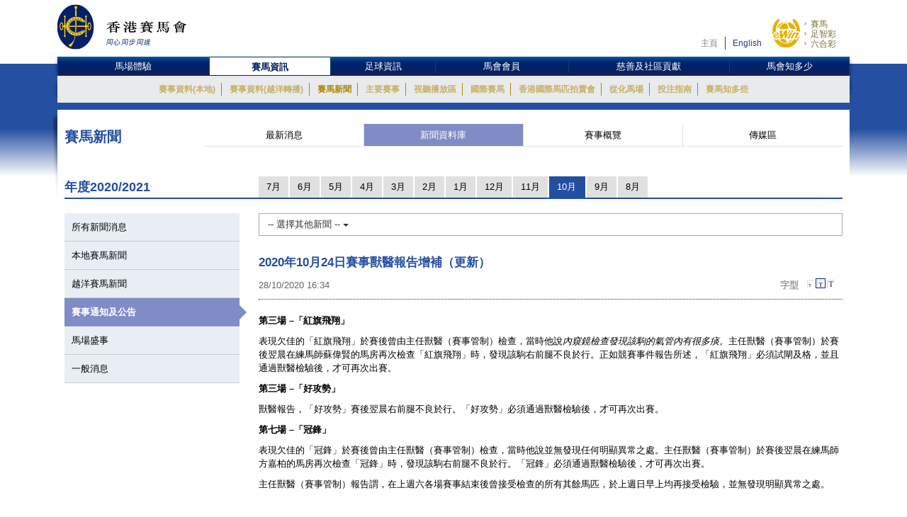

--- FILE ---
content_type: text/html; charset=UTF-8
request_url: https://racingnews.hkjc.com/chinese/2020/10/28/2020%E5%B9%B410%E6%9C%8824%E6%97%A5%E8%B3%BD%E4%BA%8B%E7%8D%B8%E9%86%AB%E5%A0%B1%E5%91%8A%E5%A2%9E%E8%A3%9C%E6%9B%B4%E6%96%B0/?ncat=local&ny=2020&nm=10
body_size: 12765
content:

<!DOCTYPE html>
<html>
	<head>
		
	<meta charset="utf-8" />
	<meta http-equiv="X-UA-Compatible" content="IE=Edge">
	<meta name="viewport" content="width=device-width, initial-scale=1">
	
	<title>2020年10月24日賽事獸醫報告增補（更新） &#8211; 賽馬新聞 &#8211; 香港賽馬會</title>
<meta name='robots' content='max-image-preview:large' />
<link rel="alternate" type="application/rss+xml" title="賽馬新聞 - 香港賽馬會 &raquo; Feed" href="//racingnews.hkjc.com/chinese/feed/" />
<link rel="alternate" type="application/rss+xml" title="賽馬新聞 - 香港賽馬會 &raquo; Comments Feed" href="//racingnews.hkjc.com/chinese/comments/feed/" />
<link rel="alternate" type="application/rss+xml" title="賽馬新聞 - 香港賽馬會 &raquo; 2020年10月24日賽事獸醫報告增補（更新） Comments Feed" href="//racingnews.hkjc.com/chinese/2020/10/28/2020%e5%b9%b410%e6%9c%8824%e6%97%a5%e8%b3%bd%e4%ba%8b%e7%8d%b8%e9%86%ab%e5%a0%b1%e5%91%8a%e5%a2%9e%e8%a3%9c%e6%9b%b4%e6%96%b0/feed/" />
<link rel='stylesheet' id='wp-block-library-css' href='//racingnews.hkjc.com/wp-includes/css/dist/block-library/style.min.css?ver=6.5.5' type='text/css' media='all' />
<style id='classic-theme-styles-inline-css' type='text/css'>
/*! This file is auto-generated */
.wp-block-button__link{color:#fff;background-color:#32373c;border-radius:9999px;box-shadow:none;text-decoration:none;padding:calc(.667em + 2px) calc(1.333em + 2px);font-size:1.125em}.wp-block-file__button{background:#32373c;color:#fff;text-decoration:none}
</style>
<style id='global-styles-inline-css' type='text/css'>
body{--wp--preset--color--black: #000000;--wp--preset--color--cyan-bluish-gray: #abb8c3;--wp--preset--color--white: #ffffff;--wp--preset--color--pale-pink: #f78da7;--wp--preset--color--vivid-red: #cf2e2e;--wp--preset--color--luminous-vivid-orange: #ff6900;--wp--preset--color--luminous-vivid-amber: #fcb900;--wp--preset--color--light-green-cyan: #7bdcb5;--wp--preset--color--vivid-green-cyan: #00d084;--wp--preset--color--pale-cyan-blue: #8ed1fc;--wp--preset--color--vivid-cyan-blue: #0693e3;--wp--preset--color--vivid-purple: #9b51e0;--wp--preset--gradient--vivid-cyan-blue-to-vivid-purple: linear-gradient(135deg,rgba(6,147,227,1) 0%,rgb(155,81,224) 100%);--wp--preset--gradient--light-green-cyan-to-vivid-green-cyan: linear-gradient(135deg,rgb(122,220,180) 0%,rgb(0,208,130) 100%);--wp--preset--gradient--luminous-vivid-amber-to-luminous-vivid-orange: linear-gradient(135deg,rgba(252,185,0,1) 0%,rgba(255,105,0,1) 100%);--wp--preset--gradient--luminous-vivid-orange-to-vivid-red: linear-gradient(135deg,rgba(255,105,0,1) 0%,rgb(207,46,46) 100%);--wp--preset--gradient--very-light-gray-to-cyan-bluish-gray: linear-gradient(135deg,rgb(238,238,238) 0%,rgb(169,184,195) 100%);--wp--preset--gradient--cool-to-warm-spectrum: linear-gradient(135deg,rgb(74,234,220) 0%,rgb(151,120,209) 20%,rgb(207,42,186) 40%,rgb(238,44,130) 60%,rgb(251,105,98) 80%,rgb(254,248,76) 100%);--wp--preset--gradient--blush-light-purple: linear-gradient(135deg,rgb(255,206,236) 0%,rgb(152,150,240) 100%);--wp--preset--gradient--blush-bordeaux: linear-gradient(135deg,rgb(254,205,165) 0%,rgb(254,45,45) 50%,rgb(107,0,62) 100%);--wp--preset--gradient--luminous-dusk: linear-gradient(135deg,rgb(255,203,112) 0%,rgb(199,81,192) 50%,rgb(65,88,208) 100%);--wp--preset--gradient--pale-ocean: linear-gradient(135deg,rgb(255,245,203) 0%,rgb(182,227,212) 50%,rgb(51,167,181) 100%);--wp--preset--gradient--electric-grass: linear-gradient(135deg,rgb(202,248,128) 0%,rgb(113,206,126) 100%);--wp--preset--gradient--midnight: linear-gradient(135deg,rgb(2,3,129) 0%,rgb(40,116,252) 100%);--wp--preset--font-size--small: 13px;--wp--preset--font-size--medium: 20px;--wp--preset--font-size--large: 36px;--wp--preset--font-size--x-large: 42px;--wp--preset--spacing--20: 0.44rem;--wp--preset--spacing--30: 0.67rem;--wp--preset--spacing--40: 1rem;--wp--preset--spacing--50: 1.5rem;--wp--preset--spacing--60: 2.25rem;--wp--preset--spacing--70: 3.38rem;--wp--preset--spacing--80: 5.06rem;--wp--preset--shadow--natural: 6px 6px 9px rgba(0, 0, 0, 0.2);--wp--preset--shadow--deep: 12px 12px 50px rgba(0, 0, 0, 0.4);--wp--preset--shadow--sharp: 6px 6px 0px rgba(0, 0, 0, 0.2);--wp--preset--shadow--outlined: 6px 6px 0px -3px rgba(255, 255, 255, 1), 6px 6px rgba(0, 0, 0, 1);--wp--preset--shadow--crisp: 6px 6px 0px rgba(0, 0, 0, 1);}:where(.is-layout-flex){gap: 0.5em;}:where(.is-layout-grid){gap: 0.5em;}body .is-layout-flex{display: flex;}body .is-layout-flex{flex-wrap: wrap;align-items: center;}body .is-layout-flex > *{margin: 0;}body .is-layout-grid{display: grid;}body .is-layout-grid > *{margin: 0;}:where(.wp-block-columns.is-layout-flex){gap: 2em;}:where(.wp-block-columns.is-layout-grid){gap: 2em;}:where(.wp-block-post-template.is-layout-flex){gap: 1.25em;}:where(.wp-block-post-template.is-layout-grid){gap: 1.25em;}.has-black-color{color: var(--wp--preset--color--black) !important;}.has-cyan-bluish-gray-color{color: var(--wp--preset--color--cyan-bluish-gray) !important;}.has-white-color{color: var(--wp--preset--color--white) !important;}.has-pale-pink-color{color: var(--wp--preset--color--pale-pink) !important;}.has-vivid-red-color{color: var(--wp--preset--color--vivid-red) !important;}.has-luminous-vivid-orange-color{color: var(--wp--preset--color--luminous-vivid-orange) !important;}.has-luminous-vivid-amber-color{color: var(--wp--preset--color--luminous-vivid-amber) !important;}.has-light-green-cyan-color{color: var(--wp--preset--color--light-green-cyan) !important;}.has-vivid-green-cyan-color{color: var(--wp--preset--color--vivid-green-cyan) !important;}.has-pale-cyan-blue-color{color: var(--wp--preset--color--pale-cyan-blue) !important;}.has-vivid-cyan-blue-color{color: var(--wp--preset--color--vivid-cyan-blue) !important;}.has-vivid-purple-color{color: var(--wp--preset--color--vivid-purple) !important;}.has-black-background-color{background-color: var(--wp--preset--color--black) !important;}.has-cyan-bluish-gray-background-color{background-color: var(--wp--preset--color--cyan-bluish-gray) !important;}.has-white-background-color{background-color: var(--wp--preset--color--white) !important;}.has-pale-pink-background-color{background-color: var(--wp--preset--color--pale-pink) !important;}.has-vivid-red-background-color{background-color: var(--wp--preset--color--vivid-red) !important;}.has-luminous-vivid-orange-background-color{background-color: var(--wp--preset--color--luminous-vivid-orange) !important;}.has-luminous-vivid-amber-background-color{background-color: var(--wp--preset--color--luminous-vivid-amber) !important;}.has-light-green-cyan-background-color{background-color: var(--wp--preset--color--light-green-cyan) !important;}.has-vivid-green-cyan-background-color{background-color: var(--wp--preset--color--vivid-green-cyan) !important;}.has-pale-cyan-blue-background-color{background-color: var(--wp--preset--color--pale-cyan-blue) !important;}.has-vivid-cyan-blue-background-color{background-color: var(--wp--preset--color--vivid-cyan-blue) !important;}.has-vivid-purple-background-color{background-color: var(--wp--preset--color--vivid-purple) !important;}.has-black-border-color{border-color: var(--wp--preset--color--black) !important;}.has-cyan-bluish-gray-border-color{border-color: var(--wp--preset--color--cyan-bluish-gray) !important;}.has-white-border-color{border-color: var(--wp--preset--color--white) !important;}.has-pale-pink-border-color{border-color: var(--wp--preset--color--pale-pink) !important;}.has-vivid-red-border-color{border-color: var(--wp--preset--color--vivid-red) !important;}.has-luminous-vivid-orange-border-color{border-color: var(--wp--preset--color--luminous-vivid-orange) !important;}.has-luminous-vivid-amber-border-color{border-color: var(--wp--preset--color--luminous-vivid-amber) !important;}.has-light-green-cyan-border-color{border-color: var(--wp--preset--color--light-green-cyan) !important;}.has-vivid-green-cyan-border-color{border-color: var(--wp--preset--color--vivid-green-cyan) !important;}.has-pale-cyan-blue-border-color{border-color: var(--wp--preset--color--pale-cyan-blue) !important;}.has-vivid-cyan-blue-border-color{border-color: var(--wp--preset--color--vivid-cyan-blue) !important;}.has-vivid-purple-border-color{border-color: var(--wp--preset--color--vivid-purple) !important;}.has-vivid-cyan-blue-to-vivid-purple-gradient-background{background: var(--wp--preset--gradient--vivid-cyan-blue-to-vivid-purple) !important;}.has-light-green-cyan-to-vivid-green-cyan-gradient-background{background: var(--wp--preset--gradient--light-green-cyan-to-vivid-green-cyan) !important;}.has-luminous-vivid-amber-to-luminous-vivid-orange-gradient-background{background: var(--wp--preset--gradient--luminous-vivid-amber-to-luminous-vivid-orange) !important;}.has-luminous-vivid-orange-to-vivid-red-gradient-background{background: var(--wp--preset--gradient--luminous-vivid-orange-to-vivid-red) !important;}.has-very-light-gray-to-cyan-bluish-gray-gradient-background{background: var(--wp--preset--gradient--very-light-gray-to-cyan-bluish-gray) !important;}.has-cool-to-warm-spectrum-gradient-background{background: var(--wp--preset--gradient--cool-to-warm-spectrum) !important;}.has-blush-light-purple-gradient-background{background: var(--wp--preset--gradient--blush-light-purple) !important;}.has-blush-bordeaux-gradient-background{background: var(--wp--preset--gradient--blush-bordeaux) !important;}.has-luminous-dusk-gradient-background{background: var(--wp--preset--gradient--luminous-dusk) !important;}.has-pale-ocean-gradient-background{background: var(--wp--preset--gradient--pale-ocean) !important;}.has-electric-grass-gradient-background{background: var(--wp--preset--gradient--electric-grass) !important;}.has-midnight-gradient-background{background: var(--wp--preset--gradient--midnight) !important;}.has-small-font-size{font-size: var(--wp--preset--font-size--small) !important;}.has-medium-font-size{font-size: var(--wp--preset--font-size--medium) !important;}.has-large-font-size{font-size: var(--wp--preset--font-size--large) !important;}.has-x-large-font-size{font-size: var(--wp--preset--font-size--x-large) !important;}
.wp-block-navigation a:where(:not(.wp-element-button)){color: inherit;}
:where(.wp-block-post-template.is-layout-flex){gap: 1.25em;}:where(.wp-block-post-template.is-layout-grid){gap: 1.25em;}
:where(.wp-block-columns.is-layout-flex){gap: 2em;}:where(.wp-block-columns.is-layout-grid){gap: 2em;}
.wp-block-pullquote{font-size: 1.5em;line-height: 1.6;}
</style>
<link rel='stylesheet' id='wp-racingnews-theme-chi-bootstrap-css-css' href='//racingnews.hkjc.com/wp-content/themes/wp-racingnews-theme-chi/css/bootstrap.min.css?ver=6.5.5' type='text/css' media='all' />
<link rel='stylesheet' id='wp-racingnews-theme-chi-font-awesome-css' href='//racingnews.hkjc.com/wp-content/themes/wp-racingnews-theme-chi/css/font-awesome.min.css?ver=4.1.0' type='text/css' media='all' />
<link rel='stylesheet' id='wp-racingnews-theme-chi-style-css' href='//racingnews.hkjc.com/wp-content/themes/wp-racingnews-theme-chi/style.css?ver=6.5.5' type='text/css' media='all' />
<script type="text/javascript" src="//racingnews.hkjc.com/wp-includes/js/jquery/jquery.min.js?ver=3.7.1" id="jquery-core-js"></script>
<script type="text/javascript" src="//racingnews.hkjc.com/wp-includes/js/jquery/jquery-migrate.min.js?ver=3.4.1" id="jquery-migrate-js"></script>
<!--[if lt IE 9]>
<script type="text/javascript" src="//racingnews.hkjc.com/wp-content/themes/wp-racingnews-theme-chi/js/html5.js?ver=3.7.0" id="html5hiv-js"></script>
<![endif]-->
<script type="text/javascript" src="//racingnews.hkjc.com/wp-content/themes/wp-racingnews-theme-chi/js/tether.min.js?ver=6.5.5" id="wp-racingnews-theme-chi-tether-js"></script>
<script type="text/javascript" src="//racingnews.hkjc.com/wp-content/themes/wp-racingnews-theme-chi/js/bootstrap.min.js?ver=6.5.5" id="wp-racingnews-theme-chi-bootstrapjs-js"></script>
<script type="text/javascript" src="//racingnews.hkjc.com/wp-content/themes/wp-racingnews-theme-chi/js/theme-script.js?ver=6.5.5" id="wp-racingnews-theme-chi-themejs-js"></script>
<link rel="EditURI" type="application/rsd+xml" title="RSD" href="//racingnews.hkjc.com/xmlrpc.php?rsd" />
<meta name="generator" content="WordPress 6.5.5" />
<link rel="canonical" href="//racingnews.hkjc.com/chinese/2020/10/28/2020%e5%b9%b410%e6%9c%8824%e6%97%a5%e8%b3%bd%e4%ba%8b%e7%8d%b8%e9%86%ab%e5%a0%b1%e5%91%8a%e5%a2%9e%e8%a3%9c%e6%9b%b4%e6%96%b0/" />
<link rel='shortlink' href='//racingnews.hkjc.com/chinese/?p=38354' />
<link rel="alternate" type="application/json+oembed" href="//racingnews.hkjc.com/chinese/wp-json/oembed/1.0/embed?url=http%3A%2F%2Fracingnews.hkjc.com%2Fchinese%2F2020%2F10%2F28%2F2020%25e5%25b9%25b410%25e6%259c%258824%25e6%2597%25a5%25e8%25b3%25bd%25e4%25ba%258b%25e7%258d%25b8%25e9%2586%25ab%25e5%25a0%25b1%25e5%2591%258a%25e5%25a2%259e%25e8%25a3%259c%25e6%259b%25b4%25e6%2596%25b0%2F" />
<meta name="generator" content="Redux 4.3.25" /><link rel="pingback" href="//racingnews.hkjc.com/xmlrpc.php"><script>var $ = jQuery.noConflict()</script><script type="text/javascript" src="//common.hkjc.com/wa/VisitorAPI.js"></script><link rel="stylesheet" type="text/css" href="//common.hkjc.com/wp/racingnews.css" /><script type="text/javascript" src="//common.hkjc.com/wp/racingnews.js"></script><style type="text/css">.recentcomments a{display:inline !important;padding:0 !important;margin:0 !important;}</style><meta name="generator" content="Powered by WPBakery Page Builder - drag and drop page builder for WordPress."/>
<style id="hkjcconfig-dynamic-css" title="dynamic-css" class="redux-options-output">.site-header{border-top:0px solid #1e73be;border-bottom:0px solid #1e73be;border-left:0px solid #1e73be;border-right:0px solid #1e73be;}.site-header{border-top:0px solid #1e73be;border-bottom:0px solid #1e73be;border-left:0px solid #1e73be;border-right:0px solid #1e73be;}</style><noscript><style> .wpb_animate_when_almost_visible { opacity: 1; }</style></noscript>	
	<link href="/wp-content/themes/wp-racingnews-theme-chi/css/bootstrap.min.css" rel="stylesheet">
	<link href="/wp-content/themes/wp-racingnews-theme-chi/css/core/body.css?s=1769377292" rel="stylesheet">
	<link href="/wp-content/themes/wp-racingnews-theme-chi/css/core.css?s=1769377292" rel="stylesheet">
	<link href="/wp-content/themes/wp-racingnews-theme-chi/css/index.css?s=1769377292" rel="stylesheet">
	<link href="/wp-content/themes/wp-racingnews-theme-chi/css/slick/slick-rest-info.css" rel="stylesheet">
	<link href="/wp-content/themes/wp-racingnews-theme-chi/js/slick-1.5.9/slick.css" rel="stylesheet">
	<link href="/wp-content/themes/wp-racingnews-theme-chi/css/font-awesome/css/font-awesome.min.css" rel="stylesheet">
	<link href="/wp-content/themes/wp-racingnews-theme-chi/css/mmenu/jquery.mmenu.all.css" rel="stylesheet">
	<link href="/wp-content/themes/wp-racingnews-theme-chi/css/hkjc_vc_component.css?s=1769377292" rel="stylesheet">
	
	<script type="text/javascript" src="/wp-content/themes/wp-racingnews-theme-chi/js/jquery-1.11.3.min.js"></script>
	<script type="text/javascript" src="/wp-content/themes/wp-racingnews-theme-chi/js/ui/jquery.ui.js"></script>
	<script type="text/javascript" src="/wp-content/themes/wp-racingnews-theme-chi/js/jquery.dateselect.js"></script>
	<script type="text/javascript" src="/wp-content/themes/wp-racingnews-theme-chi/js/slick-1.5.9/slick.min.js"></script>
	<script type="text/javascript" src="/wp-content/themes/wp-racingnews-theme-chi/js/mmenu/jquery.mmenu.min.all.js"></script>
	<script type="text/javascript" src="/wp-content/themes/wp-racingnews-theme-chi/js/global_it.js"></script>
	<script type="text/javascript" src="/wp-content/themes/wp-racingnews-theme-chi/js/racing-news-common.js?s=1769377292"></script>
		
	<!-- CSS Library START -->
	
    <!-- Colorbox CSS -->
    <!--link href="//common.hkjc.com/css/colorbox/colorbox.css" rel="stylesheet"-->
	<!-- Custom Colorbox CSS -->
	<!--link type="text/css" rel="stylesheet" href="/racing-news/common/css/photo-gallery-colorbox.css" /-->
	<!--link type="text/css" rel="stylesheet" href="/racing-news/common/css/hkjc.custom.colorbox.css" /-->

	<style>
		#mainNav-en-mobile:not( .mm-menu ) {
		   display: none;
		}
		.nav.nav-level-1.dropdown li[class^="topmenu-li-"], #mobileHeadMenu {
			background:#022169;
		}
	</style>

<!-- CSS Library END -->


	
		</head>
		<body>
<!--- Start it_body.shtml ---> 
 
<!--- End it_body.shtml ---> 

<!--- Start it_idol.shtml ---> 

<!--- End it_idol.shtml ---> 

			<!--div id="preload-bg">
				<div><img src="/racing-news/common/images/loading.gif"></div>	
			</div-->
			<!-- Start Body-->
			<div id="body" class="en">
			
			<!---HEADER-->
			<div class="header-menu-mobile">
				<a id="btn-menu-mobile" href="#mainNav-en-mobile"></a>
			</div>
			<div id="header">
				<div class="container">
					<div class="row">
						<div class="col-md-3 col-sm-4 col-xs-9">
							<a id="logo" class="logo_en" href="//www.hkjc.com"><img src="/wp-content/themes/wp-racingnews-theme-chi/images/logo_hkjc_chi.png" alt="香港賽馬會"></a>
						</div>
						<div class="col-md-9 col-sm-8 hidden-xs">
							<div id="header_nav" class="nav">
								<div id="topNav">
									<div>
										<!--<input value="" name="searchkey" id="searchkey" type="hidden">-->
										<a href="//www.hkjc.com/home/chinese/index.asp">主頁</a><a class="lang" href="javascript:changeLanguage();">English</a>
										<!--<input maxlength="166" title="" placeholder="Search" value="" type="text" name="" id="searchtxt-en">
										<input class="iconToggle" type="image" name="" id="searchimg-en" src="/entertainment/common/english/images/icon_toggle.gif" alt="Submit Search">-->
									</div>
									<!--<div id="globalLoginControl">
										<div class="beforelogin"><a class="login" href="javascript:redirectPage(strlogin)">Login</a> / <a href="javascript:redirectPage(strregister)">Register</a><a href="javascript:redirectPage(strhelp)" class="faq">FAQ</a></div>
										<div class="afterlogin" style="display:none;"><div class="hkjc_login_message"><span class="hkjc_greeting_name"></span><a class="logout" href="javascript:redirectPage(strlogout)">Logout</a> / </div><a href="javascript:redirectPage(strpreference)">Preference</a><a href="javascript:redirectPage(strhelp)" class="faq">FAQ</a></div>
									</div>
									<div id="ssoDiv"></div>-->
								</div>
								<div id="ewinContainer">
										<a class="ewin" onclick="WATracker.trackClickEvent('header_ewin_home')" href="//bet.hkjc.com/default.aspx?lang=ch" target="_blank"><img src="//common.hkjc.com/images/spacer.png" border="0" alt="eWin" width="39" height="40"></a>
										<a onclick="WATracker.trackClickEvent('header_ewin_racing')" href="//bet.hkjc.com/racing/default.aspx?lang=ch" target="_blank">賽馬</a> 
										<a onclick="WATracker.trackClickEvent('header_ewin_football')" href="//bet.hkjc.com/football/default.aspx?lang=ch" target="_blank">足智彩</a> 
										<a onclick="WATracker.trackClickEvent('header_ewin_marksix')" href="//bet.hkjc.com/marksix/default.aspx?lang=ch" target="_blank">六合彩</a>
									</div>
							</div>
						</div>
					</div>
				</div>	
			</div>
			<!---HEADER-->


		<!--NAV-->
						<nav id="mainNav-en-mobile">
				<ul>
					<li><a href="//racingnews.hkjc.com/chinese/">最新消息</a></li>
                    <li><a href="//racingnews.hkjc.com/chinese/archive/">新聞資料庫</a></li>
                    <li><a href="//racingnews.hkjc.com/chinese/media-guide/">賽事概覽</a></li>
                    <li><a href="//www.hkjc.com/chinese/pressrelease/index.asp">傳媒區</a></li>
				</ul>
			</nav>
			
			<div class="nav-block" id="mainNav">
			<div class="nav-block">
				<div class="container">
					<!-- NAV (START) -->
					<div class="navbar">
						<div class="collapse navbar-collapse" id="bs-example-navbar-collapse-1">
							<nav class="main-nav nav-en">
								<ul class="nav nav-level-1">
									<li class="shadowL"></li>
									<li id="entertainment" style="border-left: 1px solid #003c84"><a href="//entertainment.hkjc.com/zh-hk/index">馬場體驗</a></li>
									<li class="menu-divider"></li>
									<li id="racing"><a href="//racing.hkjc.com/racing/chinese/index.aspx" class="active">賽馬資訊</a></li>
									<li class="menu-divider"></li>
									<li id="football"><a href="//football.hkjc.com/zh-hk/home">足球資訊</a></li>
									<li class="menu-divider"></li>
									<li id="member"><a href="//member.hkjc.com/member/chinese/index.aspx">馬會會員</a></li>
									<li class="menu-divider"></li>
									<li id="charities"><a href="//charities.hkjc.com/charities/chinese/index.aspx">慈善及社區貢獻</a></li>
									<li class="menu-divider"></li>
									<li id="corporate" style="border-right: 1px solid #003c84"><a href="//corporate.hkjc.com/corporate/chinese/index.aspx">馬會知多少</a></li>
									<li class="shadowR"></li>
								</ul>	
							</nav>


<nav class="second-nav">
	<ul>
		<li class="shadowL"></li>
		<li style="list-style: none; display: inline">
			<ul class="dropdown navbar-hkjc dim" id="nav-entertainment">
				<li><a href="//racing.hkjc.com/racing/Info/meeting/Entries/chinese/Local/" target="">賽事資料(本地)</a></li>
				<li><a href="//racing.hkjc.com/zh-hk/overseas/" target="">賽事資料(越洋轉播)</a></li>
				<!--<li id="conghuaNav"><a href="//racing.hkjc.com/racing/chinese/crc-racing.aspx" target="">賽事資料(從化演示賽事)</a></li>-->
				<li><a href="javascript:;" target="" style="color:#ae8701">賽馬新聞</a></li>
				<li><a href="//racing.hkjc.com/racing/chinese/racing-info/pattern_races.aspx" target="">主要賽事</a></li>
				<li><a href="//www.hkjc.com/chinese/press/showcase.asp" target="">視聽播放區</a></li>
				<li><a href="//racing.hkjc.com/racing/chinese/international-racing/index.aspx" target="">國際賽馬</a></li>
				<li><a href="//racing.hkjc.com/racing/chinese/international-sale/index.aspx">香港國際馬匹拍賣會</a></li>
				<li><a href="//crc.hkjc.com/ch/index.aspx" target="_blank">從化馬場</a></li>
				<li><a href="//special.hkjc.com/racing/info/ch/betting/guide.asp" target="">投注指南</a></li>
				<li><a href="//racing.hkjc.com/racing/chinese/learn-racing/learn-school.aspx" target="">賽馬知多些</a></li>
				<!-- <li><a href="//racing.hkjc.com/racing/chinese/restart/index.aspx" target="">RESTART</a></li> -->
			</ul>
		</li>
		<li class="shadowR"></li>
		<li style="list-style: none; display: inline">
			<div class="clear"></div>
		</li>
	</ul>
</nav>


						</div><!-- /.navbar-collapse -->
						<div class="clear"></div>
					</div>
					<!-- NAV (END) -->
				</div>
			</div>
		</div>
		<!--NAV-->
		
		<div class="visible-xs" id="mobileHeadMenu">
			<nav class="mobileMain-nav" style="visibility:hidden;max-height:30px;overflow:hidden;">
			<ul class="mobileMainMenu" style="margin-top:0">
				<li style="width: 115px;"><a href="//entertainment.hkjc.com/zh-hk/index">馬場體驗</a><span class="mobileMenu-divider">&nbsp;</span></li>				    
				<li style="width: 130px;"><a href="//racing.hkjc.com/racing/chinese/index.aspx">賽馬資訊</a><span class="mobileMenu-divider">&nbsp;</span></li>
				<li style="width: 91px;"><a href="//football.hkjc.com/zh-hk/home">足球資訊</a><span class="mobileMenu-divider">&nbsp;</span></li>
				<li style="width: 120px;"><a href="//member.hkjc.com/member/chinese/index.aspx">馬會會員</a><span class="mobileMenu-divider">&nbsp;</span></li>
				<li style="width: 190px;"><a href="//charities.hkjc.com/charities/chinese/index.aspx">慈善及社區貢獻</a><span class="mobileMenu-divider">&nbsp;</span></li>
				<li style="width: 128px; border-right: 1px solid #003c84"><a href="//corporate.hkjc.com/corporate/chinese/index.aspx">馬會知多少</a></li>
			</ul>	
			</nav>
			<div class="shadowLeft">
				<img src="/wp-content/themes/wp-racingnews-theme-chi/images/menu-bar-left.png"/>               
			</div>
			<div class="shadowRight">
				<img src="/wp-content/themes/wp-racingnews-theme-chi/images/menu-bar-right.png"/>
			</div>
		</div>	



		<!--MAIN CONTAINER-->
		<input type="hidden" id="page_index" value="racing-news">
		<input type="hidden" id="cur_cat" value="racing-news">
		<section class="container" id="main">
          	<div class="shadowL"></div>
          	<div id="racing-news-container">
    			<div class="mobile-title-en">Horse Racing</div>
				<div class="row">
              		<div class="col-md-12 col-sm-12"> 
        
			        	<!--CONTENT-->
			        	<div class="col-md-12 hidden-md hidden-sm hidden-lg ">
                  			<div class="racing-news-header">
            					<h4>賽馬新聞</h4>
          					</div>
                		</div>
        
             			<!--Menu-->
        				<div class="col-md-12 hidden-xs racing-news-header-margin-bottom">
                  			<div class="racing-news-header">
            					<div class="news-menu-btn-title">
                      				<h4 class="h4-title">賽馬新聞</h4>
                      				<span style="float:right;"><img src="/wp-content/themes/wp-racingnews-theme-chi/images/title-arrow.gif" alt="" title="" style="width:41px; height:32px"></span>
                  				</div>
        						<a href="//racingnews.hkjc.com/chinese/" data-rel="frontpage" class="news-menu-btn"><i class="fa fa-newspaper-o" aria-hidden="true"></i> 最新消息 </a>
        						<a href="//racingnews.hkjc.com/chinese/archive/" data-rel="archive" class="news-menu-btn"><i class="fa fa-file-archive-o" aria-hidden="true"></i> 新聞資料庫 
 </a>
			            		<a href="//racingnews.hkjc.com/chinese/media-guide/" data-rel="mediaguide" class="news-menu-btn"><i class="fa fa-file-text-o" aria-hidden="true"></i> 賽事概覽  
</a>
			            		<a href="//www.hkjc.com/chinese/pressrelease/index.asp" class="news-menu-btn" date-rel="mediabox" style="border-right: #ddd solid 0px;"><i class="fa fa-archive" aria-hidden="true"></i> 傳媒區 </a>
				          	</div>
                		</div>
        				<!--Menu-->

<style>
    .mobileCatHighlight {
        color: #fff;
        background: linear-gradient(to bottom, rgba(36,79,161,1) 0%, rgba(36,79,161,1) 41%, rgba(22,55,116,1) 100%);
    }
</style>

        <style>
            .content-news-list-menu-container a:nth-child(4) {
                display:none !important;
            }
        </style>
    <input type="hidden" id="headerSection" value="archive" />

<input type="hidden" id="serverYear" value="2020" />
<input type="hidden" id="serverMonth" value="10" />
<input type="hidden" id="contentpage" value="true" />
<input type="hidden" id="contentcat" value="circulars" />

<div class="visible-xs" style="margin-top:0px; margin-bottom:0px; position:fixed; bottom:0px; left:0; z-index:9">
	<div style="position:fixed; bottom:35px; z-index:99999; "> 
		<img src="/wp-content/themes/wp-racingnews-theme-chi/images/blue-bar.gif" alt="" title="">
	</div>
	<div class="content-news-list-menu-container-mobile">
    <a href="//racingnews.hkjc.com/chinese/archive-list/?ncat=&ny=2020&nm=10" style="width:12%;"><div class="content-news-list-menu-container-mobile-text mobileCatHighlight" style="width:12%;">所有</div></a><a href="//racingnews.hkjc.com/chinese/2020/10/28/2020%E5%B9%B410%E6%9C%8824%E6%97%A5%E8%B3%BD%E4%BA%8B%E7%8D%B8%E9%86%AB%E5%A0%B1%E5%91%8A%E5%A2%9E%E8%A3%9C%E6%9B%B4%E6%96%B0/?ncat=local&ny=2020&nm=10" style="width:15%;">
                        <div class="content-news-list-menu-container-mobile-text" style="width:12%;">本地</div>
                    </a><a href="//racingnews.hkjc.com/chinese/2020/10/28/2020%E5%B9%B410%E6%9C%8824%E6%97%A5%E8%B3%BD%E4%BA%8B%E7%8D%B8%E9%86%AB%E5%A0%B1%E5%91%8A%E5%A2%9E%E8%A3%9C%E6%9B%B4%E6%96%B0/?ncat=simulcast&ny=2020&nm=10" style="width:20%;">
                        <div class="content-news-list-menu-container-mobile-text" style="width:23%;">越洋直播</div>
                    </a><a href="//racingnews.hkjc.com/chinese/2020/10/28/2020%E5%B9%B410%E6%9C%8824%E6%97%A5%E8%B3%BD%E4%BA%8B%E7%8D%B8%E9%86%AB%E5%A0%B1%E5%91%8A%E5%A2%9E%E8%A3%9C%E6%9B%B4%E6%96%B0/?ncat=racecard&ny=2020&nm=10" style="width:15%;display:none!important;">
                        <div class="content-news-list-menu-container-mobile-text" style="width:15%;">賽事資料<br />更新</div>
                    </a><a href="//racingnews.hkjc.com/chinese/2020/10/28/2020%E5%B9%B410%E6%9C%8824%E6%97%A5%E8%B3%BD%E4%BA%8B%E7%8D%B8%E9%86%AB%E5%A0%B1%E5%91%8A%E5%A2%9E%E8%A3%9C%E6%9B%B4%E6%96%B0/?ncat=circulars&ny=2020&nm=10" style="width:18%;">
                        <div class="content-news-list-menu-container-mobile-text" style="width:23%;">通知</div>
                    </a><a href="//racingnews.hkjc.com/chinese/2020/10/28/2020%E5%B9%B410%E6%9C%8824%E6%97%A5%E8%B3%BD%E4%BA%8B%E7%8D%B8%E9%86%AB%E5%A0%B1%E5%91%8A%E5%A2%9E%E8%A3%9C%E6%9B%B4%E6%96%B0/?ncat=events&ny=2020&nm=10" style="width:15%;">
                        <div class="content-news-list-menu-container-mobile-text" style="width:15%;">盛事</div>
                    </a><a href="//racingnews.hkjc.com/chinese/2020/10/28/2020%E5%B9%B410%E6%9C%8824%E6%97%A5%E8%B3%BD%E4%BA%8B%E7%8D%B8%E9%86%AB%E5%A0%B1%E5%91%8A%E5%A2%9E%E8%A3%9C%E6%9B%B4%E6%96%B0/?ncat=general&ny=2020&nm=10" style="width:20%; border:0px;">
                        <div class="content-news-list-menu-container-mobile-text" style="width:15%;">一般事項</div>
                    </a>         
	</div>
</div>
<div class="racing-news-content-container"></div>
  	<div class="col-md-12 marginTop-20px">
        	<div class="row no-gutter">
    	    <div class="col-md-3 col-sm-3 hidden-xs" style="display:none !important;">
            <div class="year-blue-bar">
                <span class="year-blue-bar-title">年度</span><span class="year-blue-bar-year">2021</span>
                </div>
            </div>
            <div class="col-md-9 col-sm-9 hidden-xs" style="display:none !important;">
                <div class="year-blue-bar-month">
                    <div class="year-blue-bar-select"><div><a href="//racingnews.hkjc.com/chinese/archive-list/?ny=2021&nm=7&ncat=circulars" class="month-btn">7月</a></div><div><a href="//racingnews.hkjc.com/chinese/archive-list/?ny=2021&nm=6&ncat=circulars" class="month-btn">6月</a></div><div><a href="//racingnews.hkjc.com/chinese/archive-list/?ny=2021&nm=5&ncat=circulars" class="month-btn">5月</a></div><div><a href="//racingnews.hkjc.com/chinese/archive-list/?ny=2021&nm=4&ncat=circulars" class="month-btn">4月</a></div><div><a href="//racingnews.hkjc.com/chinese/archive-list/?ny=2021&nm=3&ncat=circulars" class="month-btn">3月</a></div><div><a href="//racingnews.hkjc.com/chinese/archive-list/?ny=2021&nm=2&ncat=circulars" class="month-btn">2月</a></div><div><a href="//racingnews.hkjc.com/chinese/archive-list/?ny=2021&nm=1&ncat=circulars" class="month-btn">1月</a></div><div><span class="year-indicator-arrow_box month-btn">2020</span></div><div><a href="//racingnews.hkjc.com/chinese/archive-list/?ny=2020&nm=12&ncat=circulars" class="month-btn">12月</a></div><div><a href="//racingnews.hkjc.com/chinese/archive-list/?ny=2020&nm=11&ncat=circulars" class="month-btn">11月</a></div><div><a href="//racingnews.hkjc.com/chinese/archive-list/?ny=2020&nm=10&ncat=circulars" class="month-btn month-btn-active">10月</a></div><div><a href="//racingnews.hkjc.com/chinese/archive-list/?ny=2020&nm=9&ncat=circulars" class="month-btn">9月</a></div><div><a href="//racingnews.hkjc.com/chinese/archive-list/?ny=2020&nm=8&ncat=circulars" class="month-btn">8月</a></div></div>
            </div>
        </div>


<div class="col-md-3 col-sm-3 tabMonthNav-line"><div class="tabMonthNav-title">年度</div></div>
    <div class="col-md-9 col-sm-9">
    <ul id="tabMonthNav" class="nav nav-tabs">
    </ul>
</div>
<script>
    function getParameterByName(name, url) {
        if (!url) url = window.location.href;
        name = name.replace(/[\[\]]/g, "\\$&");
        var regex = new RegExp("[?&]" + name + "(=([^&#]*)|&|#|$)"),
            results = regex.exec(url);
        if (!results) return null;
        if (!results[2]) return '';
        return decodeURIComponent(results[2].replace(/\+/g, " "));
    }
    
    thisYear=parseInt(location.href.split("/")[4])
    thisMonth=parseInt(location.href.split("/")[5])
    if(thisMonth<=7) {
        thisSeasonTxt = (parseInt(thisYear)-1) + "/" + thisYear
        thisSeason = parseInt(thisYear) - 1
    } else {
        thisSeasonTxt = thisYear + "/" + (parseInt(thisYear)+1)
        thisSeason = thisYear 
    }
    $(".tabMonthNav-title").text("年度"+thisSeasonTxt)
    
    thisIsArchive = true
    currentDate = new Date();
    currentMonth = currentDate.getMonth();
    currentYear = currentDate.getFullYear();
    if ((currentYear >= thisYear && thisMonth >= 8) || (currentYear > thisYear && thisMonth <= 7)) {
        thisIsArchive = false
    }
    
    $(".year-blue-bar-select a").each(function(i){
        /*if (i < 12 ) {
            if ($(this).attr("href").indexOf("/archive-list/") == -1 || thisIsArchive) {
                $("#tabMonthNav").append("<li><a href='"+$(this).attr("href")+"'>"+$(this).text()+"</a></li>")
            }
        }*/
        if (i<12) {
            monthLink = $(this).attr("href");
            if (getParameterByName("ny", monthLink) == thisSeason && Number(getParameterByName("nm", monthLink)) >=8 ) {
                $("#tabMonthNav").append("<li><a href='"+$(this).attr("href").replace("/archive-list/","/")+"'>"+$(this).text()+"</a></li>")
            } else if (getParameterByName("ny", monthLink) == thisSeason && Number(getParameterByName("nm", monthLink)) <=7 ) {
                //$("#tabMonthNav").append("<li><a href='"+$(this).attr("href")+"'>"+$(this).text()+"</a></li>")
            }
            
            if (getParameterByName("ny", monthLink) == Number(thisSeason)+1 && Number(getParameterByName("nm", monthLink)) <=7 ) {
                $("#tabMonthNav").append("<li><a href='"+$(this).attr("href").replace("/archive-list/","/")+"'>"+$(this).text()+"</a></li>")
            } 
        }
    }) 
    
    //check if archive
    if($(".year-blue-bar-select a:first")){
        if($(".year-blue-bar-select a:first").attr("href").indexOf('archive-list') > -1){
                $("#tabMonthNav .active a").attr("href",$(".year-blue-bar-select a:first").attr("href"))
                $("#tabMonthNav a").each(function(i){
                    $(this).attr("href",$(".year-blue-bar-select a:contains('"+$(this).text()+"')").attr("href"))
                }) 
        }
    }
    
    /*if (thisIsArchive) {
        for(i=0; i<12; i++) {
            $("#tabMonthNav .active a").attr("href",$(".year-blue-bar-select a:first").attr("href"))
            $("#tabMonthNav a").each(function(i){
                $(this).attr("href",$(".year-blue-bar-select a:contains('"+$(this).text()+"')").attr("href"))
            }) 
        }
    } */
    //$("#tabMonthNav a:contains('"+$(".year-blue-bar-select a.month-btn-active").text()+"')").parent().addClass("active")
    $("#tabMonthNav a").filter(function() {
        return $(this).text() === $(".year-blue-bar-select a.month-btn-active").text();
    }).parent().addClass("active");
</script>


        	    
<div class="clearfix"></div>
<!-- Mobile date picker -->
<div class="col-xs-12 visible-xs">
    <!--<h5>所有新聞消息</h5>-->
    <div class="row">
        <div class="col-md-12 marginBottom-20px">
            <div  id="mobilePickerSwitch" class="input-group">
                <!--<input type="text" name="date1" id="date1" class="form-control" data-select="date"-->
                <div id="mobileSelectedDate" style="position: relative;
    z-index: 2;
    float: left;
    width: 100%;
    border:1px solid grey;
    height:34px;"></div>
                <span class="input-group-btn mdatepicker">
                <button class="btn btn-primary mdatepicker" type="button" data-toggle="select">
                    <i id="mobileCalBtn" class="fa fa-calendar fa-2 mdatepicker"></i></button>
                </span>
            </div>
        </div>
    </div>
    <div class="clearfix"></div>
</div>
<div id="mobileDateDiv" style="position:absolute; top:94px; display:none;">
    <div class="date-select" style="left: 15px; top: 95px;">
        <span class="tip"></span>
        <div class="date-select popup">
            <table class="calendar-table">
              <tbody>
                <tr><td style="font-size:11px; background-color:#244FA1; color:#fff;">
                        <div>2021 <i class="fa fa-chevron-right" aria-hidden="true"></i></div>
                    </td><td><a href="//racingnews.hkjc.com/chinese/archive-list/?ny=2021&nm=7&ncat=circulars">7月</a></td><td><a href="//racingnews.hkjc.com/chinese/archive-list/?ny=2021&nm=6&ncat=circulars">6月</a></td><td><a href="//racingnews.hkjc.com/chinese/archive-list/?ny=2021&nm=5&ncat=circulars">5月</a></td><td><a href="//racingnews.hkjc.com/chinese/archive-list/?ny=2021&nm=4&ncat=circulars">4月</a></td></tr><tr><td><a href="//racingnews.hkjc.com/chinese/archive-list/?ny=2021&nm=3&ncat=circulars">3月</a></td><td><a href="//racingnews.hkjc.com/chinese/archive-list/?ny=2021&nm=2&ncat=circulars">2月</a></td><td class="year-end"><a href="//racingnews.hkjc.com/chinese/archive-list/?ny=2021&nm=1&ncat=circulars">1月</a></td><td style="font-size:11px; background-color:#244FA1; color:#fff;">2020 <i class="fa fa-chevron-right" aria-hidden="true"></i></div><td><a href="//racingnews.hkjc.com/chinese/archive-list/?ny=2020&nm=12&ncat=circulars">12月</a></td></tr><tr><td><a href="//racingnews.hkjc.com/chinese/archive-list/?ny=2020&nm=11&ncat=circulars">11月</a></td><td><a href="//racingnews.hkjc.com/chinese/archive-list/?ny=2020&nm=10&ncat=circulars">10月</a></td><td style="background-color:#808CC5; color:#fff"><a href="//racingnews.hkjc.com/chinese/archive-list/?ny=2020&nm=9&ncat=circulars">9月</a></td><td><a href="//racingnews.hkjc.com/chinese/archive-list/?ny=2020&nm=8&ncat=circulars">8月</a></td><td class="year-end"><a href="//racingnews.hkjc.com/chinese/archive-list/?ny=2020&nm=7&ncat=circulars">7月</a></td></tr><tr>              </tbody>
            </table>
        </div>
    </div>
</div>
<!-- Mobile date picker -->

<div class="col-md-3 col-sm-3 marginTop-20px hidden-xs">
    <div class="content-news-list-menu-container">
        <a href="//racingnews.hkjc.com/chinese/archive-list/?ncat=&ny=2020&nm=10">
                    <div class="cat-news-menu-arrow_box-off">所有新聞消息</div></a><a href="//racingnews.hkjc.com/chinese/archive-list/?ncat=local&ny=2020&nm=10">
                        <div class="cat-news-menu-arrow_box-off">本地賽馬新聞</div>
                    </a><a href="//racingnews.hkjc.com/chinese/archive-list/?ncat=simulcast&ny=2020&nm=10">
                        <div class="cat-news-menu-arrow_box-off">越洋賽馬新聞</div>
                    </a><a href="//racingnews.hkjc.com/chinese/archive-list/?ncat=racecard&ny=2020&nm=10">
                        <div class="cat-news-menu-arrow_box-off">賽事資料更新</div>
                    </a><a href="//racingnews.hkjc.com/chinese/archive-list/?ncat=circulars&ny=2020&nm=10">
                        <div class="cat-news-menu-arrow_box">賽事通知及公告</div>
                    </a><a href="//racingnews.hkjc.com/chinese/archive-list/?ncat=events&ny=2020&nm=10">
                        <div class="cat-news-menu-arrow_box-off">馬場盛事</div>
                    </a><a href="//racingnews.hkjc.com/chinese/archive-list/?ncat=general&ny=2020&nm=10">
                        <div class="cat-news-menu-arrow_box-off">一般消息</div>
                    </a>    </div>
</div>
        
<div class="col-md-9 col-sm-9 col-xs-12 content-news-list marginTop-20px">

<div class="row">
            <div class="col-xs-12 col-sm-12  video-bar">
                <div id="mainDDDesk" class="dropdown" style="display:inline-block;margin-bottom: 20px; width: 100%;">
                    <button class="btn btn-primary dropdown-toggle dropdown-width" type="button" id="dropdownMenuVideo" data-toggle="dropdown" aria-expanded="false"> -- 選擇其他新聞 -- <span class="caret"></span></button>
        <ul id="mainDeskUL" class="dropdown-menu dropdownMenuVideo dropdown-menu-contentpage dropdown-width" role="menu" aria-labelledby="dropdownMenuVideo" style="right: 0;"><li class="dropdown-item" role="presentation"><a role="menuitem" tabindex="-1" href="//racingnews.hkjc.com/chinese/2020/10/31/1-11-2020%e8%b3%bd%e4%ba%8b-%e9%a6%ac%e5%8c%b9%e9%80%80%e5%87%ba%e8%a3%9c%e5%85%85%e9%80%9a%e7%9f%a5/" rel="allCat">
                    <div class="dropdown-news-title">1/11/2020賽事 馬匹退出補充通知</div>
                     <div class="dropdown-news-date">31/10/2020</div>
                    <div class="clearfix"></div>
                </a></li><li class="dropdown-item" role="presentation"><a role="menuitem" tabindex="-1" href="//racingnews.hkjc.com/chinese/2020/10/30/%e4%bf%9d%e9%a4%8a%e5%8f%8a%e7%a8%ae%e8%8d%89%e5%b7%a5%e7%a8%8b-%e8%b7%91%e9%a6%ac%e5%9c%b0%e8%8d%89%e5%9c%b0%e8%b7%91%e9%81%93/" rel="allCat">
                    <div class="dropdown-news-title">保養及種草工程–跑馬地草地跑道</div>
                     <div class="dropdown-news-date">30/10/2020</div>
                    <div class="clearfix"></div>
                </a></li><li class="dropdown-item" role="presentation"><a role="menuitem" tabindex="-1" href="//racingnews.hkjc.com/chinese/2020/10/29/%e5%be%9e%e5%8c%96%e9%a6%ac%e5%a0%b4%e7%99%bb%e5%b1%b1%e8%b7%91%e9%81%93%e5%8f%8a%e8%8d%89%e5%9c%b0%e4%b8%bb%e8%b7%91%e9%81%93%e9%97%9c%e9%96%89%e4%bb%a5%e9%85%8d%e5%90%88%e5%86%ac%e8%8d%89%e6%92%ad/" rel="allCat">
                    <div class="dropdown-news-title">從化馬場登山跑道及草地主跑道關閉以配合冬草播種</div>
                     <div class="dropdown-news-date">29/10/2020</div>
                    <div class="clearfix"></div>
                </a></li><li class="dropdown-item" role="presentation"><a role="menuitem" tabindex="-1" href="//racingnews.hkjc.com/chinese/2020/10/29/1-11-2020%e8%b3%bd%e4%ba%8b-%e9%a6%ac%e5%8c%b9%e9%80%80%e5%87%ba%e8%a3%9c%e5%85%85%e9%80%9a%e7%9f%a5/" rel="allCat">
                    <div class="dropdown-news-title">1/11/2020賽事 馬匹退出補充通知</div>
                     <div class="dropdown-news-date">29/10/2020</div>
                    <div class="clearfix"></div>
                </a></li><li class="dropdown-item" role="presentation"><a role="menuitem" tabindex="-1" href="//racingnews.hkjc.com/chinese/2020/10/29/2020%e5%b9%b410%e6%9c%8828%e6%97%a5%e8%b3%bd%e4%ba%8b%e7%8d%b8%e9%86%ab%e5%a0%b1%e5%91%8a%e5%a2%9e%e8%a3%9c/" rel="allCat">
                    <div class="dropdown-news-title">2020年10月28日賽事獸醫報告增補</div>
                     <div class="dropdown-news-date">29/10/2020</div>
                    <div class="clearfix"></div>
                </a></li><li class="dropdown-item" role="presentation"><a role="menuitem" tabindex="-1" href="//racingnews.hkjc.com/chinese/2020/10/28/2020%e5%b9%b410%e6%9c%8824%e6%97%a5%e8%b3%bd%e4%ba%8b%e7%8d%b8%e9%86%ab%e5%a0%b1%e5%91%8a%e5%a2%9e%e8%a3%9c%e6%9b%b4%e6%96%b0/" rel="allCat">
                    <div class="dropdown-news-title">2020年10月24日賽事獸醫報告增補（更新）</div>
                     <div class="dropdown-news-date">28/10/2020</div>
                    <div class="clearfix"></div>
                </a></li><li class="dropdown-item" role="presentation"><a role="menuitem" tabindex="-1" href="//racingnews.hkjc.com/chinese/2020/10/28/%e5%8d%83%e5%85%ab%e7%b1%b3%e5%88%86%e6%94%af%e7%9b%b4%e8%b7%af%e4%bd%bf%e7%94%a8%e9%99%90%e5%88%b6%e5%8f%8a%e8%b8%b1%e6%ad%a5%e5%9c%88%e8%8d%89%e5%9d%aa%e6%9a%ab%e5%81%9c%e9%96%8b%e6%94%be%e4%bb%a5/" rel="allCat">
                    <div class="dropdown-news-title">千八米分支直路使用限制及踱步圈草坪暫停開放以配合冬草播種</div>
                     <div class="dropdown-news-date">28/10/2020</div>
                    <div class="clearfix"></div>
                </a></li><li class="dropdown-item" role="presentation"><a role="menuitem" tabindex="-1" href="//racingnews.hkjc.com/chinese/2020/10/28/%e4%bf%9d%e9%a4%8a%e5%b7%a5%e7%a8%8b-%e6%b2%99%e7%94%b0%e8%8d%89%e5%9c%b0%e8%b7%91%e9%81%93/" rel="allCat">
                    <div class="dropdown-news-title">保養工程 – 沙田草地跑道</div>
                     <div class="dropdown-news-date">28/10/2020</div>
                    <div class="clearfix"></div>
                </a></li><li class="dropdown-item" role="presentation"><a role="menuitem" tabindex="-1" href="//racingnews.hkjc.com/chinese/2020/10/27/11%e6%9c%881%e6%97%a5%e6%b2%99%e7%94%b0%e8%b3%bd%e4%ba%8b%e9%96%8b%e8%b3%bd%e6%99%82%e9%96%93/" rel="allCat">
                    <div class="dropdown-news-title">11月1日沙田賽事開賽時間</div>
                     <div class="dropdown-news-date">27/10/2020</div>
                    <div class="clearfix"></div>
                </a></li><li class="dropdown-item" role="presentation"><a role="menuitem" tabindex="-1" href="//racingnews.hkjc.com/chinese/2020/10/27/2020%e5%b9%b410%e6%9c%8824%e6%97%a5%e8%b3%bd%e4%ba%8b%e7%8d%b8%e9%86%ab%e5%a0%b1%e5%91%8a%e5%a2%9e%e8%a3%9c/" rel="allCat">
                    <div class="dropdown-news-title">2020年10月24日賽事獸醫報告增補</div>
                     <div class="dropdown-news-date">27/10/2020</div>
                    <div class="clearfix"></div>
                </a></li><li class="dropdown-item myselect-more" role="presentation" style="text-align:center;">
                <a href="//racingnews.hkjc.com/chinese/?ncat=circulars&ny=2020&nm=10">更多</a>
            </li></ul>
                </div>
            </div>
        </div><div class="horses-racing-news-title-header">
            <div class="horses-racing-news-title">2020年10月24日賽事獸醫報告增補（更新）</div>
            <div class="font-size-pos-index hidden-xs" style="line-height:1; float: right;">
                <div id="fontSizeContainer">
					<div><span>字型</span> <a class="small" href="javascript:changeFontSizeRe(0);"></a><a class="medium active" href="javascript:changeFontSizeRe(1);"></a><a class="large" href="javascript:changeFontSizeRe(2);"></a></div>
				</div>
				<div class="clear"></div>
			</div><p class="horses-racing-news-author">28/10/2020 16:34</p></div><div class="horses-racing-news-content" id="horses-racing-news-content-id"><p><strong>第</strong><strong>三</strong><strong>場</strong><strong> –</strong><strong>「紅旗飛翔」</strong></p>
<p>表現欠佳的「紅旗飛翔」於賽後曾由主任獸醫（賽事管制）檢查，當時他說<em>內窺鏡檢查發現該駒的氣管內有很多痰。</em>主任獸醫（賽事管制）於賽後翌晨在練馬師蘇偉賢的馬房再次檢查「紅旗飛翔」時，發現該駒右前腿不良於行。正如競賽事件報告所述，「紅旗飛翔」必須試閘及格，並且通過獸醫檢驗後，才可再次出賽。</p>
<p><strong>第</strong><strong>三</strong><strong>場</strong><strong> –</strong><strong>「好攻勢」</strong></p>
<p>獸醫報告，「好攻勢」賽後翌晨右前腿不良於行。「好攻勢」必須通過獸醫檢驗後，才可再次出賽。</p>
<p><strong>第</strong><strong>七</strong><strong>場</strong><strong> –</strong><strong>「冠鋒」</strong></p>
<p>表現欠佳的「冠鋒」於賽後曾由主任獸醫（賽事管制）檢查，當時他說並無發現任何明顯異常之處。主任獸醫（賽事管制）於賽後翌晨在練馬師方嘉柏的馬房再次檢查「冠鋒」時，發現該駒右前腿不良於行。「冠鋒」必須通過獸醫檢驗後，才可再次出賽。</p>
<p>主任獸醫（賽事管制）報告謂，在上週六各場賽事結束後曾接受檢查的所有其餘馬匹，於上週日早上均再接受檢驗，並無發現明顯異常之處。</p>
</div>
	    <div class="horses-racing-news-bottom">
            <span style="float:right"><!--#include virtual="/racing-news/common/chinese/inc/Social-Utility.shtml" --></span>
            <a href="#top" class="btn_back-to-top">返回頁頂</a>
        </div><div class="row" id="section-social-icon">
					<div class="col-md-12">
						   <script src="//common.hkjc.com/js/htmltopdf.js" type="text/javascript"></script>
<link type="text/css" href="//common.hkjc.com/css/share_chi.css" rel="stylesheet">
<div class="iconsContainer" id="socialutility" style="margin:0px;">
	<div id="googleplusone">
		<g:plusone size="small" annotation="none" callback="waTrackGooglePlusOne"></g:plusone>
	</div>
	<script src="//common.hkjc.com/js/share_chi.js"></script>
</div>

					</div>
				</div><div class="listing content-news-others-body marginTop-20px">
			<div class="row">
				<div class="col-md-12">
					<h1>其他新聞</h1>
				</div>	
			</div><div class="news-listing-container clearfix">
                    <div class="news-listing-date">28/10/2020</div><div class="news-listing-content">
                        <div class="news-listing-content-title">
                            <a href="//racingnews.hkjc.com/chinese/2020/10/28/%e9%a0%82%e5%b0%96%e4%bd%b3%e9%a7%9f%e5%a0%b1%e7%88%ad%e6%b5%aa%e7%90%b4%e8%a1%a8%e9%a6%99%e6%b8%af%e5%9c%8b%e9%9a%9b%e8%b3%bd%e4%ba%8b/">頂尖佳駟報爭浪琴表香港國際賽事</a>
                        </div><div class="news-listing-content-description">
                            <a href="//racingnews.hkjc.com/chinese/2020/10/28/%e9%a0%82%e5%b0%96%e4%bd%b3%e9%a7%9f%e5%a0%b1%e7%88%ad%e6%b5%aa%e7%90%b4%e8%a1%a8%e9%a6%99%e6%b8%af%e5%9c%8b%e9%9a%9b%e8%b3%bd%e4%ba%8b/"></a>
                        </div></div></div>
                <div class="dashLine dashLine-news"></div><div class="news-listing-container clearfix">
                    <div class="news-listing-date">28/10/2020</div><div class="news-listing-content">
                        <div class="news-listing-content-title">
                            <a href="//racingnews.hkjc.com/chinese/2020/10/28/%e6%b5%aa%e7%90%b4%e8%a1%a8%e9%8c%a6%e6%a8%99%e8%b3%bd%e5%9c%96%e8%bc%af/">浪琴表錦標賽圖輯</a>
                        </div><div class="news-listing-content-description">
                            <a href="//racingnews.hkjc.com/chinese/2020/10/28/%e6%b5%aa%e7%90%b4%e8%a1%a8%e9%8c%a6%e6%a8%99%e8%b3%bd%e5%9c%96%e8%bc%af/"></a>
                        </div></div></div>
                <div class="dashLine dashLine-news"></div><div class="news-listing-container clearfix">
                    <div class="news-listing-date">29/10/2020</div><div class="news-listing-content">
                        <div class="news-listing-content-title">
                            <a href="//racingnews.hkjc.com/chinese/2020/10/29/2020%e5%b9%b411%e6%9c%881%e6%97%a5%e6%98%9f%e6%9c%9f%e6%97%a5%e8%b3%bd%e4%ba%8b-%e5%87%ba%e8%b3%bd%e9%a6%ac%e5%8c%b9%e4%ba%ae%e7%9b%b8%e9%85%8d%e5%82%99/">2020年11月1日星期日賽事 – 出賽馬匹亮相配備</a>
                        </div><div class="news-listing-content-description">
                            <a href="//racingnews.hkjc.com/chinese/2020/10/29/2020%e5%b9%b411%e6%9c%881%e6%97%a5%e6%98%9f%e6%9c%9f%e6%97%a5%e8%b3%bd%e4%ba%8b-%e5%87%ba%e8%b3%bd%e9%a6%ac%e5%8c%b9%e4%ba%ae%e7%9b%b8%e9%85%8d%e5%82%99/"></a>
                        </div></div></div>
                <div class="dashLine dashLine-news"></div><div class="news-listing-container clearfix">
                    <div class="news-listing-date">28/10/2020</div><div class="news-listing-content">
                        <div class="news-listing-content-title">
                            <a href="//racingnews.hkjc.com/chinese/2020/10/28/%e6%b5%aa%e7%90%b4%e8%a1%a8%e9%a6%99%e6%b8%af%e5%9c%8b%e9%9a%9b%e8%b3%bd%e4%ba%8b-2020%e5%b9%b412%e6%9c%8813%e6%97%a5%e6%98%9f%e6%9c%9f%e6%97%a5-%e5%a0%b1%e5%90%8d%e9%a6%ac%e5%8c%b9/">浪琴表香港國際賽事 – 2020年12月13日星期日- 報名馬匹名單</a>
                        </div><div class="news-listing-content-description">
                            <a href="//racingnews.hkjc.com/chinese/2020/10/28/%e6%b5%aa%e7%90%b4%e8%a1%a8%e9%a6%99%e6%b8%af%e5%9c%8b%e9%9a%9b%e8%b3%bd%e4%ba%8b-2020%e5%b9%b412%e6%9c%8813%e6%97%a5%e6%98%9f%e6%9c%9f%e6%97%a5-%e5%a0%b1%e5%90%8d%e9%a6%ac%e5%8c%b9/"></a>
                        </div></div></div>
                <div class="dashLine dashLine-news"></div><div class="news-listing-container clearfix">
                    <div class="news-listing-date">28/10/2020</div><div class="news-listing-content">
                        <div class="news-listing-content-title">
                            <a href="//racingnews.hkjc.com/chinese/2020/10/28/%e5%8d%83%e5%85%ab%e7%b1%b3%e5%88%86%e6%94%af%e7%9b%b4%e8%b7%af%e4%bd%bf%e7%94%a8%e9%99%90%e5%88%b6%e5%8f%8a%e8%b8%b1%e6%ad%a5%e5%9c%88%e8%8d%89%e5%9d%aa%e6%9a%ab%e5%81%9c%e9%96%8b%e6%94%be%e4%bb%a5/">千八米分支直路使用限制及踱步圈草坪暫停開放以配合冬草播種</a>
                        </div><div class="news-listing-content-description">
                            <a href="//racingnews.hkjc.com/chinese/2020/10/28/%e5%8d%83%e5%85%ab%e7%b1%b3%e5%88%86%e6%94%af%e7%9b%b4%e8%b7%af%e4%bd%bf%e7%94%a8%e9%99%90%e5%88%b6%e5%8f%8a%e8%b8%b1%e6%ad%a5%e5%9c%88%e8%8d%89%e5%9d%aa%e6%9a%ab%e5%81%9c%e9%96%8b%e6%94%be%e4%bb%a5/"></a>
                        </div></div></div>
                <div class="dashLine dashLine-news"></div><div class="news-listing-container clearfix">
                    <div class="news-listing-date">28/10/2020</div><div class="news-listing-content">
                        <div class="news-listing-content-title">
                            <a href="//racingnews.hkjc.com/chinese/2020/10/28/%e4%bf%9d%e9%a4%8a%e5%b7%a5%e7%a8%8b-%e6%b2%99%e7%94%b0%e8%8d%89%e5%9c%b0%e8%b7%91%e9%81%93/">保養工程 – 沙田草地跑道</a>
                        </div><div class="news-listing-content-description">
                            <a href="//racingnews.hkjc.com/chinese/2020/10/28/%e4%bf%9d%e9%a4%8a%e5%b7%a5%e7%a8%8b-%e6%b2%99%e7%94%b0%e8%8d%89%e5%9c%b0%e8%b7%91%e9%81%93/"></a>
                        </div></div></div>
                <div class="dashLine dashLine-news"></div></div>
        
</div>

        </div>
    </div>
</div>
        
        <!--CONTENT--> 
        
      </div>
    </div>
  </div>
      <div class="shadowR"></div>
      <div class="clear"></div>
</section>
<!--MAIN CONTAINER--> 

<!--- Start it_footer.shtml ---> 
<script src="//common.hkjc.com/wa/wa_tracker.js" type="text/javascript"></script>
<script src="//common.hkjc.com/wa/wa_tracker_config.js" type="text/javascript"></script>
<script src="//common.hkjc.com/wa/glassbox.js" type="text/javascript"></script>


<!--- End it_footer.shtml ---> 


    <div id="mVideo" class="video_popup " style="display:none;">
        <div class="popContainer">
            <div class="popContain">
                <span style="display: block; text-align: right;">
                    <img style="cursor: pointer;" class="video_close" src="//corporate.hkjc.com/corporate/common/images/cross.png" /></span>
                    
                    
                             <div class="col-md-12" id="div_videoHolder" data-poster="" data-link="" data-wa="">

                    <div class="video_popup_wrapper">
                    <iframe width="100%" frameborder="0" style="background-color: rgb(0, 0, 0);" scrolling="no" height="auto" allowfullscreen="true" webkitallowfullscreen="true" mozallowfullscreen="true" border="0" src="" class="videoIframe" id="viFrame"></iframe>
                    </div>


                    <div class="videoCaption"></div>

                </div>
                
                
            </div>
        </div>
    </div>
    <script>
        var vLang = 'chi';
        cbGroupShow = true; // Displayed as a group, if TRUE please set a group named "group1"
        cbLang = "ch"; // Default english (en or ch)
    </script>
	<script src="/wp-content/themes/wp-racingnews-theme-chi/js/hkjcvideo/akamai_html5_player_iframe_detect_play.js"></script>
	<script src="/wp-content/themes/wp-racingnews-theme-chi/js/hkjcvideo/hkjc.videooverlay.js"></script>
    <script src="/wp-content/themes/wp-racingnews-theme-chi/js/hkjcvideo/jquery.popupoverlay.v1.7.6.js"></script>
    <script src="/wp-content/themes/wp-racingnews-theme-chi/js/hkjcvideo/hkjc.popup.videooverlay.js"></script>	


    <!-- Colorbox CSS -->
    <link href="/wp-content/themes/wp-racingnews-theme-chi/js/hkjcphoto/hkjc.colorbox_v2.css" rel="stylesheet">
	<!-- Custom Colorbox CSS -->
	<script type="text/javascript" src="/wp-content/themes/wp-racingnews-theme-chi/js/hkjcphoto/hkjc.colorbox_v2.js?s=1769377292"></script>
	<!-- PhotoSwipe JS 4.1 -->
    <script type="text/javascript" src="/wp-content/themes/wp-racingnews-theme-chi/js/hkjcphoto/photoswipe.min.js"></script>
    <script type="text/javascript" src="/wp-content/themes/wp-racingnews-theme-chi/js/hkjcphoto/photoswipe-ui-default.min.js"></script>
	<!-- PhotoSwipe JS -->

<script>
    //check if archive
    if($(".year-blue-bar-select a:first")){
        if($(".year-blue-bar-select a:first").attr("href").indexOf('archive-list') > -1){
            if($('.myselect-more a')){
                var myHref = $('.myselect-more a').attr('href').replace('hkjc.com/chinese/','hkjc.com/chinese/archive-list/');
                $('.myselect-more a').attr('href', myHref);
            }
        }
    }
</script>
	

            
    <!--FOOTER-->
	<footer id="footer">
		
		<div id="rgp-container">
				<div class="container">
					<div class="row no-gutter">
						<div class="col-md-10 col-sm-10 col-xs-12 marginTop-20px">
							<a class="rgp-text" href="//www.hkjc.com/responsible-gambling/ch/index.aspx" target="_blank"><b>博彩要有節制</b></a>
							<ul class="hidden-xs">
								<li>未滿十八歲人士不得投注或進入可投注的地方。</li>
								<li>向非法或海外莊家下注，即屬違法，且可被判監禁。</li>
								<li>切勿沉迷賭博，如需尋求輔導協助，可致電平和基金熱線1834 633。</li>
							</ul>
							<ul class="visible-xs">
								<li>入場及投注人士須年滿十八歲，切勿沉迷賭博。</li>
							</ul>
						</div>
						<div class="col-md-2 col-sm-2 hidden-xs txt-right marginTop-15px">
							<a class="rgp-text" href="//www.hkjc.com/responsible-gambling/ch/index.aspx" target="_blank"><img src="/wp-content/themes/wp-racingnews-theme-chi/images/rgp_text_chi_970.gif" style="width: auto"></a>
						</div>
					</div>
				</div>
		<div id="copyright-container">
			<div class="container">
				<div class="row no-gutter">
					<div class="col-md-12 col-xs-12 col-sm-12 txt-left">
						<a class="first" href="//common.hkjc.com/utility/faq/chinese/general/usage.aspx" target="_blank">常見問題</a> | <a href="javascript:NewWindow('//special.hkjc.com/infomenu/ch/contact/feedback.asp','mypopup','770','550','yes','yes');">聯絡我們</a> | <a href="javascript:NewWindow('//mcs.hkjc.com/','mypopup','770','550','yes','yes');">傳媒專用區</a> | <a href="//www.hkjc.com/home/chinese/sitemap.aspx">網頁指南</a> | <a href="javascript:NewWindow('//www.hkjc.com/chinese/betting/betting_rule.aspx','mypopup','770','550','yes','yes');">規例 </a>| <a href="//www.hkjc.com/responsible-gambling/ch/index.aspx" target="_blank">提倡有節制博彩</a> | <a href="//www.hkjc.com/home/chinese/corporate/corp_privacy.aspx">私隱條款</a> | <a href="//www.hkjc.com/home/chinese/corporate/corp_disclaimer.aspx">免責聲明</a> | <a href="//www.hkjc.com/home/chinese/corporate/security-tips.aspx">網絡保安</a>
					</div>
					<div class="col-md-12 col-xs-12 col-sm-12 txt-right">
						版權所有 不得轉載 &copy; 2000-2026 香港賽馬會
					</div>
				</div>
			</div>
		</div>
	</footer>
	
	<!--FOOTER-->
	<div id="gotoTop" class="icon-angle-up" style="display:none; position:fixed;">
		<i></i>
	</div>
	
	<!--end Body-->
	</div>	


<link rel='stylesheet' id='css-news-template-css' href='//racingnews.hkjc.com/wp-content/themes/wp-racingnews-theme-chi/css/news-template.css?ver=6.5.5' type='text/css' media='all' />
<script type="text/javascript" src="//racingnews.hkjc.com/wp-content/themes/wp-racingnews-theme-chi/js/skip-link-focus-fix.js?ver=20151215" id="wp-racingnews-theme-chi-skip-link-focus-fix-js"></script>
<script type="text/javascript" src="//racingnews.hkjc.com/wp-includes/js/comment-reply.min.js?ver=6.5.5" id="comment-reply-js" async="async" data-wp-strategy="async"></script>
<script type="text/javascript" src="//racingnews.hkjc.com/wp-content/themes/wp-racingnews-theme-chi/js/news-template.js?ver=6.5.5" id="js-news-template-js"></script>
<script type="text/javascript" src="//racingnews.hkjc.com/wp-content/themes/wp-racingnews-theme-chi/js/hkjc-common.js" id="hkjc-my-common-js-js"></script>
</body>
</html>



--- FILE ---
content_type: text/css
request_url: https://racingnews.hkjc.com/wp-content/themes/wp-racingnews-theme-chi/css/hkjc_vc_component.css?s=1769377292
body_size: 1186
content:
/* HKJC IndexSlider COMPONENT*/
.indexSlider .sliderCaption{
  font-size:1.5em; 
  color:#fff; 
  font-weight:bold;
  width:100%;
}
.indexSlider .sliderDesc{
  font-size:1em; 
  color:#fff;
  width:100%;
}
span.sliderCat {
    font-size:1.2em;
    font-weight:bold;
    color: #000;
    float: right;
    padding: 0px 8px;
    background: #ffca02;
    margin-top: 5px;
    margin-right: -8px;
    margin-bottom: -8px;
    visibility: hidden;
}
.indexSlider .slick-dots{
    text-align:center;
}
.indexSlider .slick-dots li {
    margin: 0 4px;
}
.indexSlider .slick-dots li button:before{
    border: 0px;
    background-color: #e9eef5;
    border-radius: 10px;
}
.indexSlider .slick-dots li.slick-active button:before {
    background-color: #ffca02;
}
.indexSlider .slider-tab, .indexSlider .slider-tab.active{
    border-top:0px;
}
.indexSlider .slider-tab.active:hover, .indexSlider .slider-tab.active:focus {
    background-color: #244FA1 !important;
    border-top:0px;
    color: #fff !important;
}

/* HKJC Whatshot COMPONENT*/
.whats-hot-container .dashLine{
  margin-bottom:5px
}
.whats-hot-container .whats-hot-news-content{
  margin-top:5px; 
  margin-bottom:5px; 
  color:#333 !important
}
/* HKJC Whatshot COMPONENT*/

/* HKJC RESPONSIVE TABLE COMPONENT*/
/* responsive-table */
.responsive-table-container {
    width: 100%;
    overflow-y: auto;    
    margin: 0 0 1em;
}

.responsive-table-container::-webkit-scrollbar {    
    width: 14px;
    height: 14px;
}

.responsive-table-container::-webkit-scrollbar-thumb {
    border-radius: 8px;
    border: 3px solid #fff;
    background-color: rgba(0, 0, 0, .3);
}

.responsive-table-container table {
    min-width: 100%;
    width: auto;
}

/* Float responsive-table */
.floatTableHeader{
	position:fixed;
	top:0px; 
	z-index:999;
	overflow:hidden;
	display:none;
}

.tablelock-title{
	min-width:auto;
	width:auto;
	position:absolute;
	margin:0px;
	margin-left:-1px;
}
.table-lock{
	min-width:auto;
	width:auto;
	position:absolute;
	margin-left:-1px;
	z-index:0;
	display:none;
	-webkit-box-shadow: 3px 0 5px -2px #888;
    box-shadow: 3px 0 5px -2px #888;
}

@media (max-width: 1200px) {
    .whats-hot-container .whats-hot-news-content {
        margin-top: 1px;
        margin-bottom: 1px;
    }
}

@media (max-width: 992px) {
    .responsive-table-container {

    }
    .responsive-table-container table {
        min-width: 100%;
        width: auto;
        white-space: nowrap;
    }
    
}
/* HKJC RESPONSIVE TABLE COMPONENT*/

/* HKJC RESPONSIVE Embed video*/
.videoBox{
    cursor:pointer;
}
#viFrame{
    max-width:800px;
    min-width:200px;
    min-height:100px;
}
.video_close, .popup_close{
    display: block;
    z-index: 9999999;
    position: relative;
    float:right;
}
.video_close::before, .popup_close::before{
/*    content: url('cross.png'); */
    color: #fff;
    cursor: pointer;
    float: right;
    font-family: 'fontawesome';
    float:right;
}
.videoBox{
    cursor:pointer;
}
/*.videoBox::before{
    content:"\f01d";
    font-family:'fontawesome';
    font-size:60px;
    position:absolute;
    left:50%;
    top:50%;
    margin-left:-30px;
    margin-top:-30px;
}*/
.popContainer h1, .popContainer h2, .popContainer h3, .popContainer h4, .popContainer h5, .popContainer h6{
    color:#fff
}
.popContainer{
    color:#fff;
}

.video_open .fa-play-circle{
    font-size: 1.2em;
    cursor: pointer;
}
/* HKJC RESPONSIVE Embed video*/

/*Datepicker*/
#mobileSelectedDate{
    padding:5px;
}

/* VC_Content */
.vc_section.container{
    padding-left: 15px;
    padding-right: 15px;
    margin-left: auto;
    margin-right: auto;
}
.wpb_content_element{
    margin-bottom:15px;
}
.wpb_single_image{
    position:relative;
}
.fullwidth{
    width:100%;
}
.wpb_single_image .vc_figure{
    width:100%;
}
.vc_single_image-wrapper {
    width:100%;
}
img.attachment-full{
    width:100%;
}

section.vc_section > div.vc_row.container{
    padding-left: 0px !important;
    padding-right: 0px !important;
    margin-left: auto !important;
    margin-right: auto !important;
}

.vc_column-inner .wpb_single_image{
    margin-left: -10px;
    margin-right: -10px;
}
